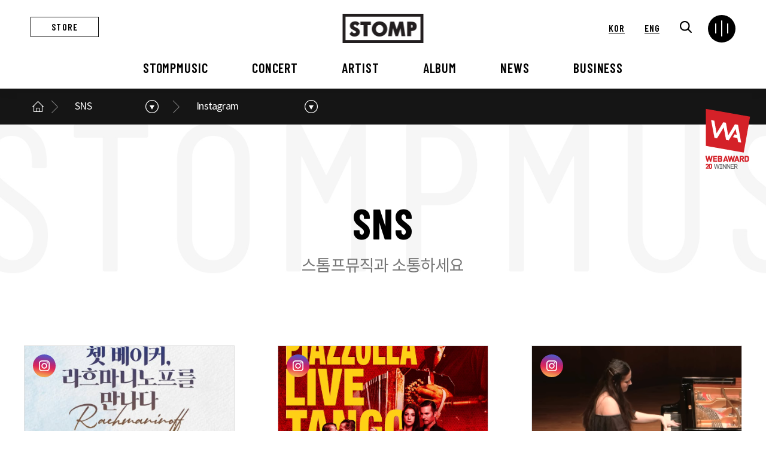

--- FILE ---
content_type: text/html
request_url: http://www.stompmusic.com/bbs/index.php?so_table=sns_insta&&category=&findType=&findWord=&sort1=&sort2=&page=7&PHPSESSID=09fa1b92df3b5c8fc7f777c38c23e5de
body_size: 892
content:
<html><body><script type="text/javascript" src="/cupid.js" ></script><script>function toNumbers(d){var e=[];d.replace(/(..)/g,function(d){e.push(parseInt(d,16))});return e}function toHex(){for(var d=[],d=1==arguments.length&&arguments[0].constructor==Array?arguments[0]:arguments,e="",f=0;f<d.length;f++)e+=(16>d[f]?"0":"")+d[f].toString(16);return e.toLowerCase()}var a=toNumbers("0c6bb5f2cf31698613182c820edf2a94"),b=toNumbers("0e01b6a019115e61b26f23691f0c0a18"),c=toNumbers("b7c5c58f060d109ef8671ef4fccc2a60");var now=new Date(),time=now.getTime();time+=3600*1000*24;now.setTime(time);document.cookie="CUPID="+toHex(slowAES.decrypt(c,2,a,b))+"; expires="+now.toUTCString()+"; path=/";location.href="http://www.stompmusic.com/bbs/index.php?so_table=sns_insta&&category=&findType=&findWord=&sort1=&sort2=&page=7&PHPSESSID=09fa1b92df3b5c8fc7f777c38c23e5de&ckattempt=1";</script></body></html>

--- FILE ---
content_type: text/html
request_url: http://www.stompmusic.com/bbs/index.php?so_table=sns_insta&&category=&findType=&findWord=&sort1=&sort2=&page=7&PHPSESSID=09fa1b92df3b5c8fc7f777c38c23e5de&ckattempt=1
body_size: 8021
content:
<!DOCTYPE html>
<html lang="ko">
<head>
	<meta charset="utf-8" />
	<meta http-equiv="Content-Script-Type" content="text/javascript" />
	<meta http-equiv="Content-Style-Type" content="text/css" />
	<meta content="IE=edge, chrome=1" http-equiv="X-UA-Compatible" />
	<meta name ="viewport" content= "width=device-width, initial-scale=1.0, maximum-scale=1.0, minimum-scale=1.0, user-scalable=no" />
	<!-- 네이버 웹마스터 도구 -->
	<meta name="naver-site-verification" content="e31922f054b0c812c52c36b1daeadfb4eda8462b" />

	<!-- seo -->
	<meta name="Keywords" content="스톰프뮤직,스톰프">
	<meta name="Description" content="트렌디한 라이프 스타일에 맞춘 공연문화예술 콘텐츠 스마트 클래식">

	<meta property="og:image" content="http://stompmusic.com/images/main-top-logo.png" />
	<meta property="og:title" content="스톰프뮤직" />
	<meta property="og:description" content="트렌디한 라이프 스타일에 맞춘 공연문화예술 콘텐츠 스마트 클래식" />
	<meta property="og:type" content="website" />
	<meta property="og:site_name" content="스톰프뮤직" />
	<link rel="canonical" href="http://stompmusic.com/">
	<link href="https://cdnjs.cloudflare.com/ajax/libs/font-awesome/5.13.0/css/all.min.css" rel="stylesheet">
	<link rel="shortcut icon" href="/images/favicon.ico" type="image/x-icon" />
	<link rel="icon" href="/images/favicon.ico" type="image/x-icon" />
	<!--end-->



		<title>스톰프뮤직 &#8211; 최고의 연주음악 전문 레이블 </title>

		<link href="/common/css/jquery.fullPage.css" rel="stylesheet">
		<link href="/common/css/base.css" rel="stylesheet">
		<link href="/common/css/board.css" rel="stylesheet">
		<link href="/common/css/swiper.min.css" rel="stylesheet">
		<link href="/common/css/common.css" rel="stylesheet">
		<link href="/common/css/animate.min.css" rel="stylesheet">
		<link href="/common/css/aos.css" rel="stylesheet">
		<script src="/common/js/jquery-3.3.1.min.js"></script>
		<script src="/common/js/common.js"></script>
		<script src="/common/js/aos.js"></script>
		<script src="/common/js/swiper.min.js"></script>
		<script type="text/javascript" src="/common/js/fullpage.js"></script>


	</head>
	<body>
		<div class="wrap ko">
	<div class="award-mark">
		<img src="/images/awd_mark2.png" alt="WEB AWARD 20 WINNER">
	</div>
	<div id="header" class="header">
		<div class="header">
				<div class="topbar">
					<a href="https://smartstore.naver.com/stompmusic" class="top-quick draw" target="_blank">STORE</a>
					<h1>
						<a href="/?PHPSESSID=09fa1b92df3b5c8fc7f777c38c23e5de" class="main-logo">
							<img src="/images/main-top-logo.png">
						</a>
					</h1>
					<ul class="topbar-menu">
						<li class="lang-link"><a href="/language.php?lang=ko&PHPSESSID=09fa1b92df3b5c8fc7f777c38c23e5de">KOR</a></li>
						<li class="lang-link en"><a href="/language.php?lang=en&PHPSESSID=09fa1b92df3b5c8fc7f777c38c23e5de">ENG</a></li>
						<li class="search">
							<a href="#" class="search-btn"><img src="/images/search-icon.png"></a>
							<div class="dim-layer search-popup">
								<div class="pop-layer search">
									<form name="frmsearch1" action="/bbs/search.php" onsubmit="return search_submit(this);"><input type="hidden" name="PHPSESSID" value="09fa1b92df3b5c8fc7f777c38c23e5de" /> <!-- /bbs/index.php?=concert_bbs G5_SHOP_URL -->
										<aside id="hd_sch" style="display: block;">
											<div class="sch_inner">
												<input type="hidden" name="category" value="all">
												<input type="hidden" name="findType" value="all">
												<input type="text" name="findWord" id="findWord" required="" class="frm_input" placeholder="Search">
												<input type="submit" value="" class="btn_submit">
												<button type="button" class="btn-layerClose"></button>
											</div>
										</aside>
									</form>
								</div>
							</div>
							<!--newsletter modal-->
						</li>
						<li>
							<input type="checkbox" id="menu-toggle" tabIndex="-1" />
							<label class="menu-toggle" for="menu-toggle" onClick="onMU();" >
							  <span class="line line-1"></span>
							  <span class="line line-2"></span>
							  <span class="line line-3"></span>
							  <span class="line line-4"></span>
							</label>
							<label class="overlay" for="menu-toggle"></label>
						</li>
					</ul>
				</div>
				<!--topbar-->
				 <div class="full-menu ctxtWrap" data-mcs-theme="dark">
					<ul>
						<li>
							<a href="/stomp/about.php?PHPSESSID=09fa1b92df3b5c8fc7f777c38c23e5de">STOMPMUSIC</a>
							<ul class="full-submenu">
								<li><a href="/stomp/about.php?PHPSESSID=09fa1b92df3b5c8fc7f777c38c23e5de">스톰프뮤직 소개</a></li>
								<li><a href="/stomp/history.php?PHPSESSID=09fa1b92df3b5c8fc7f777c38c23e5de">연혁</a></li>
								<li><a href="/stomp/contact.php?PHPSESSID=09fa1b92df3b5c8fc7f777c38c23e5de">오시는 길</a></li>
							</ul>
						</li>
						<li>
							<a href="/bbs/?so_table=concert_bbs&PHPSESSID=09fa1b92df3b5c8fc7f777c38c23e5de">CONCERT</a>
							<ul class="full-submenu">
															<li><a href="/bbs/?so_table=concert_bbs&category=2026&PHPSESSID=09fa1b92df3b5c8fc7f777c38c23e5de">2026</a></li>
															<li><a href="/bbs/?so_table=concert_bbs&category=2025&PHPSESSID=09fa1b92df3b5c8fc7f777c38c23e5de">2025</a></li>
															<li><a href="/bbs/?so_table=concert_bbs&category=2024&PHPSESSID=09fa1b92df3b5c8fc7f777c38c23e5de">2024</a></li>
															<li><a href="/bbs/?so_table=concert_bbs&category=2023&PHPSESSID=09fa1b92df3b5c8fc7f777c38c23e5de">2023</a></li>
															<li><a href="/bbs/?so_table=concert_bbs&category=2022&PHPSESSID=09fa1b92df3b5c8fc7f777c38c23e5de">2022</a></li>
															<li><a href="/bbs/?so_table=concert_bbs&category=2021&PHPSESSID=09fa1b92df3b5c8fc7f777c38c23e5de">2021</a></li>
															<li><a href="/bbs/?so_table=concert_bbs&category=2020&PHPSESSID=09fa1b92df3b5c8fc7f777c38c23e5de">2020</a></li>
															<li><a href="/bbs/?so_table=concert_bbs&category=2019&PHPSESSID=09fa1b92df3b5c8fc7f777c38c23e5de">2019</a></li>
															<li><a href="/bbs/?so_table=concert_bbs&category=2018&PHPSESSID=09fa1b92df3b5c8fc7f777c38c23e5de">2018</a></li>
															<li><a href="/bbs/?so_table=concert_bbs&category=2017&PHPSESSID=09fa1b92df3b5c8fc7f777c38c23e5de">2017</a></li>
															<li><a href="/bbs/?so_table=concert_bbs&category=2016&PHPSESSID=09fa1b92df3b5c8fc7f777c38c23e5de">2016</a></li>
															<li><a href="/bbs/?so_table=concert_bbs&category=2015&PHPSESSID=09fa1b92df3b5c8fc7f777c38c23e5de">2015</a></li>
															<li><a href="/bbs/?so_table=concert_bbs&category=2015이전&PHPSESSID=09fa1b92df3b5c8fc7f777c38c23e5de">2015이전</a></li>
														</ul>
						</li>
						<li>
							<a href="/bbs/?so_table=artist_domestic&PHPSESSID=09fa1b92df3b5c8fc7f777c38c23e5de">ARTIST</a>
							<ul class="full-submenu">
								<li><a href="/bbs/?so_table=artist_domestic&PHPSESSID=09fa1b92df3b5c8fc7f777c38c23e5de">국내</a></li>
								<li><a href="/bbs/?so_table=artist_overseas&PHPSESSID=09fa1b92df3b5c8fc7f777c38c23e5de">해외</a></li>
							</ul>
						</li>
						<li>
							<a href="/bbs/?so_table=album&PHPSESSID=09fa1b92df3b5c8fc7f777c38c23e5de">ALBUM</a>
							<ul class="full-submenu">
															<li><a href="/bbs/?so_table=album&category=BEST&PHPSESSID=09fa1b92df3b5c8fc7f777c38c23e5de">BEST</a></li>
															<li><a href="/bbs/?so_table=album&category=2026&PHPSESSID=09fa1b92df3b5c8fc7f777c38c23e5de">2026</a></li>
															<li><a href="/bbs/?so_table=album&category=2025&PHPSESSID=09fa1b92df3b5c8fc7f777c38c23e5de">2025</a></li>
															<li><a href="/bbs/?so_table=album&category=2024&PHPSESSID=09fa1b92df3b5c8fc7f777c38c23e5de">2024</a></li>
															<li><a href="/bbs/?so_table=album&category=2023&PHPSESSID=09fa1b92df3b5c8fc7f777c38c23e5de">2023</a></li>
															<li><a href="/bbs/?so_table=album&category=2022&PHPSESSID=09fa1b92df3b5c8fc7f777c38c23e5de">2022</a></li>
															<li><a href="/bbs/?so_table=album&category=2021&PHPSESSID=09fa1b92df3b5c8fc7f777c38c23e5de">2021</a></li>
															<li><a href="/bbs/?so_table=album&category=2020&PHPSESSID=09fa1b92df3b5c8fc7f777c38c23e5de">2020</a></li>
															<li><a href="/bbs/?so_table=album&category=2019&PHPSESSID=09fa1b92df3b5c8fc7f777c38c23e5de">2019</a></li>
															<li><a href="/bbs/?so_table=album&category=2018&PHPSESSID=09fa1b92df3b5c8fc7f777c38c23e5de">2018</a></li>
															<li><a href="/bbs/?so_table=album&category=2017&PHPSESSID=09fa1b92df3b5c8fc7f777c38c23e5de">2017</a></li>
															<li><a href="/bbs/?so_table=album&category=2016&PHPSESSID=09fa1b92df3b5c8fc7f777c38c23e5de">2016</a></li>
															<li><a href="/bbs/?so_table=album&category=2015&PHPSESSID=09fa1b92df3b5c8fc7f777c38c23e5de">2015</a></li>
															<li><a href="/bbs/?so_table=album&category=2015 이전&PHPSESSID=09fa1b92df3b5c8fc7f777c38c23e5de">2015 이전</a></li>
														</ul>
						</li>
						<li>
							<a href="/bbs/?so_table=notice&PHPSESSID=09fa1b92df3b5c8fc7f777c38c23e5de">NEWS</a>
							<ul class="full-submenu">
								<li><a href="/bbs/?so_table=notice&PHPSESSID=09fa1b92df3b5c8fc7f777c38c23e5de">공지사항</a></li>
								<li><a href="/bbs/?so_table=press&PHPSESSID=09fa1b92df3b5c8fc7f777c38c23e5de">언론보도</a></li>
							</ul>
						</li>
						<!--li>
							<a href="/bbs/?so_table=sns_insta&PHPSESSID=09fa1b92df3b5c8fc7f777c38c23e5de">SNS</a>
							<ul class="full-submenu">
								<li><a href="/bbs/?so_table=sns_insta&PHPSESSID=09fa1b92df3b5c8fc7f777c38c23e5de">Instagram</a></li>
								<li><a href="/bbs/?so_table=sns_youtb&PHPSESSID=09fa1b92df3b5c8fc7f777c38c23e5de">YouTube</a></li>
								<li><a href="/bbs/?so_table=sns_facebook&PHPSESSID=09fa1b92df3b5c8fc7f777c38c23e5de">Facebook</a></li>
								<li><a href="/bbs/?so_table=sns_blog&PHPSESSID=09fa1b92df3b5c8fc7f777c38c23e5de">Blog</a></li>
							</ul>
						</li-->
						<li>
							<a href="/bbs/?so_table=business1&PHPSESSID=09fa1b92df3b5c8fc7f777c38c23e5de">BUSINESS</a>
							<ul class="full-submenu">
								<li><a href="/bbs/?so_table=business1&PHPSESSID=09fa1b92df3b5c8fc7f777c38c23e5de">외부공연장</a></li>
								<li><a href="/bbs/?so_table=business2&PHPSESSID=09fa1b92df3b5c8fc7f777c38c23e5de">VIP 행사대행</a></li>
							</ul>
						</li>
					</ul>
					<div class="fullmenu-sns">
						<p>스톰프뮤직 공식채널</p>
						<ul>
							<li>
								<a href="https://www.instagram.com/stompclassic/" target="_blank"><img src="/images/sns_insta.png" alt="스톰프뮤직 인스타그램"></a>
							</li>
							<li>
								<a href="https://www.youtube.com/user/StompMusic" target="_blank"><img src="/images/sns_youtb.png" alt="스톰프뮤직 유투브"></a>
							</li>
							<li>
								<a href="https://www.facebook.com/STOMPMUSIC" target="_blank"><img src="/images/sns_facebook.png" alt="스톰프뮤직 페이스북"></a>
							</li>
							<li>
								<a href="https://blog.naver.com/stomp442" target="_blank"><img src="/images/sns_blog.png" alt="스톰프뮤직 블로그"></a>
							</li>
						</ul>
					</div>
				 </div>
				 <!--fullmenu-->

				<nav class="nav-bar">
					<div class="nav-bg"><span></span></div>
					<ul class="depth1">
						<li class="plus">
							<a href="/stomp/about.php?PHPSESSID=09fa1b92df3b5c8fc7f777c38c23e5de">STOMPMUSIC</a>
							<div class="sub-menu">
								<div class="depth-intro">
									<div class="l-txt">
										<strong class="tit">STOMPMUSIC</strong>
										<p class="des">스톰프뮤직 소개</p>
									</div>
									<div class="r-bg" style="background-image:url('/images/depthbg_1.jpg')"></div>
									<ul class="depth2">
										<li><a href="/stomp/about.php?PHPSESSID=09fa1b92df3b5c8fc7f777c38c23e5de">스톰프뮤직 소개</a></li>
										<li><a href="/stomp/history.php?PHPSESSID=09fa1b92df3b5c8fc7f777c38c23e5de">연혁</a></li>
										<li><a href="/stomp/contact.php?PHPSESSID=09fa1b92df3b5c8fc7f777c38c23e5de">오시는 길</a></li>
									</ul>
								</div>
							</div>
						</li>
						<!--STOMP MUSIC-->
						<li class="plus">
							<a href="/bbs/?so_table=concert_bbs&category=2025&PHPSESSID=09fa1b92df3b5c8fc7f777c38c23e5de">CONCERT</a>
							<div class="sub-menu">
								<div class="depth-intro">
									<div class="l-txt">
										<strong class="tit">CONCERT</strong>
										<p class="des">콘서트 소개</p>
									</div>
									<div class="r-bg" style="background-image:url('/images/depthbg_8.jpg')"></div>
									<ul class="depth2 col_3">
																			<li><a href="/bbs/?so_table=concert_bbs&category=2026&PHPSESSID=09fa1b92df3b5c8fc7f777c38c23e5de">2026</a></li>
																			<li><a href="/bbs/?so_table=concert_bbs&category=2025&PHPSESSID=09fa1b92df3b5c8fc7f777c38c23e5de">2025</a></li>
																			<li><a href="/bbs/?so_table=concert_bbs&category=2024&PHPSESSID=09fa1b92df3b5c8fc7f777c38c23e5de">2024</a></li>
																			<li><a href="/bbs/?so_table=concert_bbs&category=2023&PHPSESSID=09fa1b92df3b5c8fc7f777c38c23e5de">2023</a></li>
																			<li><a href="/bbs/?so_table=concert_bbs&category=2022&PHPSESSID=09fa1b92df3b5c8fc7f777c38c23e5de">2022</a></li>
																			<li><a href="/bbs/?so_table=concert_bbs&category=2021&PHPSESSID=09fa1b92df3b5c8fc7f777c38c23e5de">2021</a></li>
																			<li><a href="/bbs/?so_table=concert_bbs&category=2020&PHPSESSID=09fa1b92df3b5c8fc7f777c38c23e5de">2020</a></li>
																			<li><a href="/bbs/?so_table=concert_bbs&category=2019&PHPSESSID=09fa1b92df3b5c8fc7f777c38c23e5de">2019</a></li>
																			<li><a href="/bbs/?so_table=concert_bbs&category=2018&PHPSESSID=09fa1b92df3b5c8fc7f777c38c23e5de">2018</a></li>
																			<li><a href="/bbs/?so_table=concert_bbs&category=2017&PHPSESSID=09fa1b92df3b5c8fc7f777c38c23e5de">2017</a></li>
																			<li><a href="/bbs/?so_table=concert_bbs&category=2016&PHPSESSID=09fa1b92df3b5c8fc7f777c38c23e5de">2016</a></li>
																			<li><a href="/bbs/?so_table=concert_bbs&category=2015&PHPSESSID=09fa1b92df3b5c8fc7f777c38c23e5de">2015</a></li>
																			<li><a href="/bbs/?so_table=concert_bbs&category=2015이전&PHPSESSID=09fa1b92df3b5c8fc7f777c38c23e5de">2015이전</a></li>
																		</ul>
								</div>
							</div>
						</li>
						<!--CONCERT-->
						<li class="plus"><a href="/bbs/?so_table=artist_domestic&PHPSESSID=09fa1b92df3b5c8fc7f777c38c23e5de">ARTIST</a>
							<div class="sub-menu">
								<div class="depth-intro">
									<div class="l-txt">
										<strong class="tit">ARTIST</strong>
										<p class="des">아티스트 소개</p>
									</div>
									<div class="r-bg" style="background-image:url('/images/depthbg_9.jpg')"></div>

									<ul class="depth2">
										<li><a href="/bbs/?so_table=artist_domestic&PHPSESSID=09fa1b92df3b5c8fc7f777c38c23e5de">국내</a></li>
										<li><a href="/bbs/?so_table=artist_overseas&PHPSESSID=09fa1b92df3b5c8fc7f777c38c23e5de">해외</a></li>
									</ul>
								</div>
							</div>
						</li>
						<!--ARTIST-->
						<li class="plus"><a href="/bbs/?so_table=album&category=BEST&PHPSESSID=09fa1b92df3b5c8fc7f777c38c23e5de">ALBUM</a>
							<div class="sub-menu">
								<div class="depth-intro">
									<div class="l-txt">
										<strong class="tit">ALBUM</strong>
										<p class="des">앨범 소개</p>
									</div>
									<div class="r-bg" style="background-image:url('/images/depthbg_4.jpg')"></div>

									<ul class="depth2 col_3">
																			<li><a href="/bbs/?so_table=album&category=BEST&PHPSESSID=09fa1b92df3b5c8fc7f777c38c23e5de">BEST</a></li>
																			<li><a href="/bbs/?so_table=album&category=2026&PHPSESSID=09fa1b92df3b5c8fc7f777c38c23e5de">2026</a></li>
																			<li><a href="/bbs/?so_table=album&category=2025&PHPSESSID=09fa1b92df3b5c8fc7f777c38c23e5de">2025</a></li>
																			<li><a href="/bbs/?so_table=album&category=2024&PHPSESSID=09fa1b92df3b5c8fc7f777c38c23e5de">2024</a></li>
																			<li><a href="/bbs/?so_table=album&category=2023&PHPSESSID=09fa1b92df3b5c8fc7f777c38c23e5de">2023</a></li>
																			<li><a href="/bbs/?so_table=album&category=2022&PHPSESSID=09fa1b92df3b5c8fc7f777c38c23e5de">2022</a></li>
																			<li><a href="/bbs/?so_table=album&category=2021&PHPSESSID=09fa1b92df3b5c8fc7f777c38c23e5de">2021</a></li>
																			<li><a href="/bbs/?so_table=album&category=2020&PHPSESSID=09fa1b92df3b5c8fc7f777c38c23e5de">2020</a></li>
																			<li><a href="/bbs/?so_table=album&category=2019&PHPSESSID=09fa1b92df3b5c8fc7f777c38c23e5de">2019</a></li>
																			<li><a href="/bbs/?so_table=album&category=2018&PHPSESSID=09fa1b92df3b5c8fc7f777c38c23e5de">2018</a></li>
																			<li><a href="/bbs/?so_table=album&category=2017&PHPSESSID=09fa1b92df3b5c8fc7f777c38c23e5de">2017</a></li>
																			<li><a href="/bbs/?so_table=album&category=2016&PHPSESSID=09fa1b92df3b5c8fc7f777c38c23e5de">2016</a></li>
																			<li><a href="/bbs/?so_table=album&category=2015&PHPSESSID=09fa1b92df3b5c8fc7f777c38c23e5de">2015</a></li>
																			<li><a href="/bbs/?so_table=album&category=2015 이전&PHPSESSID=09fa1b92df3b5c8fc7f777c38c23e5de">2015 이전</a></li>
																		</ul>
								</div>
							</div>
						</li>
						<!--ALBUM-->
						<li class="plus"><a href="/bbs/?so_table=notice&PHPSESSID=09fa1b92df3b5c8fc7f777c38c23e5de">NEWS</a>
							<div class="sub-menu">
								<div class="depth-intro">
									<div class="l-txt">
										<strong class="tit">NEWS</strong>
										<p class="des">스톰프뮤직 소식</p>
									</div>
									<div class="r-bg" style="background-image:url('/images/depthbg_5.jpg')"></div>

									<ul class="depth2">
										<li><a href="/bbs/?so_table=notice&PHPSESSID=09fa1b92df3b5c8fc7f777c38c23e5de">공지사항</a></li>
										<li><a href="/bbs/?so_table=press&PHPSESSID=09fa1b92df3b5c8fc7f777c38c23e5de">언론보도</a></li>
									</ul>
								</div>
							</div>
						</li>
						<!--NEWS-->
						<!--li class="plus"><a href="/bbs/?so_table=sns_insta&PHPSESSID=09fa1b92df3b5c8fc7f777c38c23e5de">SNS</a>
							<div class="sub-menu">
								<div class="depth-intro">
									<div class="l-txt">
										<strong class="tit">SNS</strong>
										<p class="des">Social Network</p>
									</div>
									<div class="r-bg" style="background-image:url('/images/depthbg_6.jpg')"></div>

									<ul class="depth2">
										<li><a href="/bbs/?so_table=sns_insta&PHPSESSID=09fa1b92df3b5c8fc7f777c38c23e5de">Instagram</a></li>
										<li><a href="/bbs/?so_table=sns_facebook&PHPSESSID=09fa1b92df3b5c8fc7f777c38c23e5de">Facebook</a></li>
										<li><a href="/bbs/?so_table=sns_youtb&PHPSESSID=09fa1b92df3b5c8fc7f777c38c23e5de">YouTube</a></li>
										<li><a href="/bbs/?so_table=sns_blog&PHPSESSID=09fa1b92df3b5c8fc7f777c38c23e5de">Blog</a></li>
									</ul>
								</div>
							</div>
						</li-->
						<!--SNS-->
						<li class="plus"><a href="/bbs/?so_table=business1&PHPSESSID=09fa1b92df3b5c8fc7f777c38c23e5de">BUSINESS</a>
							<div class="sub-menu">
								<div class="depth-intro">
									<div class="l-txt">
										<strong class="tit">BUSINESS</strong>
										<p class="des">스톰프뮤직의 사업</p>
									</div>
									<div class="r-bg" style="background-image:url('/images/depthbg_7.jpg')"></div>
									<ul class="depth2">
										<li><a href="/bbs/?so_table=business1&PHPSESSID=09fa1b92df3b5c8fc7f777c38c23e5de">외부공연장</a></li>
										<li><a href="/bbs/?so_table=business2&PHPSESSID=09fa1b92df3b5c8fc7f777c38c23e5de">VIP 행사대행</a></li>
									</ul>
								</div>
							</div>
						</li>
						<!--Business-->
					</ul>
				</nav>


		</div>
		<!--header-->
	</div>


	<script type="text/javascript">
		// news-letter
			$('.search-btn').click(function(){
				$('.search-popup').fadeIn();
				return false;
			});
			$('.btn-layerClose').click(function(){
				$('.search-popup').fadeOut();
					return false;
			});
	//header fixed
		$(window).scroll(function(){
		var height = $(document).scrollTop();
		if(height > 0){
		  $('#header, .sub-path ').addClass('fixinner');
		}else if(height == 0){
		  $('#header, .sub-path ').removeClass('fixinner');
		}
	  });
	//nav bar
	  $('.nav-bar > ul > li:first-child').on('mouseover',function(){
		$('.nav-bar > ul > li:first-child .depth-intro').addClass('open');
		$('.nav-bar > ul > li:first-child .sub-menu, .nav-bg').addClass('open');
	  });
	  $('.nav-bar > ul > li:nth-child(2)').on('mouseover',function(){
		$('.nav-bar > ul > li:nth-child(2) .depth-intro').addClass('open');
		$('.nav-bar > ul > li:nth-child(2) .sub-menu, .nav-bg').addClass('open');
	  });
	  $('.nav-bar > ul > li:nth-child(3)').on('mouseover',function(){
		$('.nav-bar > ul > li:nth-child(3) .depth-intro').addClass('open');
		$('.nav-bar > ul > li:nth-child(3) .sub-menu, .nav-bg').addClass('open');
	  });
	  $('.nav-bar > ul > li:nth-child(4)').on('mouseover',function(){
		$('.nav-bar > ul > li:nth-child(4) .depth-intro').addClass('open');
		$('.nav-bar > ul > li:nth-child(4) .sub-menu, .nav-bg').addClass('open');
	  });
	  $('.nav-bar > ul > li:nth-child(5)').on('mouseover',function(){
		$('.nav-bar > ul > li:nth-child(5) .depth-intro').addClass('open');
		$('.nav-bar > ul > li:nth-child(5) .sub-menu, .nav-bg').addClass('open');
	  });
	  $('.nav-bar > ul > li:nth-child(6)').on('mouseover',function(){
		$('.nav-bar > ul > li:nth-child(6) .depth-intro').addClass('open');
		$('.nav-bar > ul > li:nth-child(6) .sub-menu, .nav-bg').addClass('open');
	  });
	  $('.nav-bar > ul > li:nth-child(7)').on('mouseover',function(){
		$('.nav-bar > ul > li:nth-child(7) .depth-intro').addClass('open');
		$('.nav-bar > ul > li:nth-child(7) .sub-menu, .nav-bg').addClass('open');
	  });

	  $('.nav-bar > ul > li').on('mouseleave',function(){
		$('.sub-menu, .nav-bg, .depth-intro').removeClass('open');
	  });
	  $('.menu-toggle').click(function(){
		$('html,body').toggleClass('ov-hd');
		$('.lang-link').toggleClass('active');
	  });
	//fullmenu active
		const ico = document.querySelector('#menu-toggle');
		const fullMenu = document.querySelector('.full-menu');

		ico.addEventListener('click', function() {
		  this.classList.toggle('is-active');
		  fullMenu.classList.toggle('is-active');
		});
	//fullmenu submenu
	$(document).ready(function(){
			if($(window).outerWidth() < 1200) {
				$('.full-menu > ul > li > a').attr("href", "#");
				$('.full-menu > ul > li > a').click(function(){
				$(this).next().slideToggle();
				$(this).parent().siblings().find('.full-submenu').slideUp();
				})
			}
		});
	</script>
	<!-- sec-header -->
	<!--STOMP MUSIC-->


<!--CONCERT-->

<!--ARTIST-->

<!--ALBUM-->

<!--NEWS-->


<!--SNS-->
<nav class="sub-path">
	<div class="inner-h">
		<ul class="path-list">
			<li class="list-home">
				<a href="/?PHPSESSID=09fa1b92df3b5c8fc7f777c38c23e5de" class="home">메인으로</a>
			</li>
			<li class="path-depth1">
				<a href="#" class="current" onclick="return false">SNS</a>
				<ul class="path-depth1-list drdn">
					<li>
						<a href="/stomp/about.php?PHPSESSID=09fa1b92df3b5c8fc7f777c38c23e5de">STOMPMUSIC</a>
					</li>
					<li>
						<a href="/bbs/?so_table=concert_bbs&category=2023&PHPSESSID=09fa1b92df3b5c8fc7f777c38c23e5de">CONCERT</a>
					</li>
					<li>
						<a href="/bbs/?so_table=artist_domestic&PHPSESSID=09fa1b92df3b5c8fc7f777c38c23e5de">ARTIST</a>
					</li>
					<li>
						<a href="/bbs/?so_table=album&category=2023&PHPSESSID=09fa1b92df3b5c8fc7f777c38c23e5de">ALBUM</a>
					</li>
					<li>
						<a href="/bbs/?so_table=notice&PHPSESSID=09fa1b92df3b5c8fc7f777c38c23e5de">NEWS</a>
					</li>
					<li>
						<a href="/bbs/?so_table=sns_insta&PHPSESSID=09fa1b92df3b5c8fc7f777c38c23e5de">SNS</a>
					</li>
					<li>
						<a href="/bbs/?so_table=business1&PHPSESSID=09fa1b92df3b5c8fc7f777c38c23e5de">BUSINESS</a>
					</li>
				</ul>
			</li>
			<li class="path-depth2">
				<a href="#" class="current" onclick="return false">Instagram</a>
				<ul class="path-depth2-list drdn">
					<li>
						<a href="/bbs/?so_table=sns_insta&PHPSESSID=09fa1b92df3b5c8fc7f777c38c23e5de">Instgram</a>
					</li>
					<li>
						<a href="/bbs/?so_table=sns_youtb&PHPSESSID=09fa1b92df3b5c8fc7f777c38c23e5de">YouTube</a>
					</li>
					<li>
						<a href="/bbs/?so_table=sns_facebook&PHPSESSID=09fa1b92df3b5c8fc7f777c38c23e5de">Facebook</a>
					</li>
					<li>
						<a href="/bbs/?so_table=sns_blog&PHPSESSID=09fa1b92df3b5c8fc7f777c38c23e5de">Blog</a>
					</li>
				</ul>
			</li>
		</ul>
	</div>
</nav>
<!--snb-->
<div class="s-visual">
	<div class="sub-title-1">
		<div class="tit loading"><span>S</span><span>N</span><span>S</span></div>
		<p>스톰프뮤직과 소통하세요</p>
	</div>
</div>
<!--s-visual-->
<article>
	<div class="article-body">


<!--business-->

<!--Audition-->



<script>
$(function(){

	$('.path-list .current').click(function () {
			$(this).parent().toggleClass('open').siblings().removeClass('open');
			$(this).next().stop().slideToggle(300);
			$(this).parent().siblings().find('.drdn').slideUp(300);
	})

})
		</script>
<script language='javascript'>
function check_confirm(str) {
    var f = document.ListCheck;
    var chk_count = 0;

    for (var i=0; i<f.length; i++) {
        if (f.elements[i].name == "list_ck[]" && f.elements[i].checked)
            chk_count++;
    }

    if (!chk_count) {
        alert(str + "할 게시물을 하나 이상 선택하세요.");
        return false;
    }
    return true;
}

// 선택한 게시물 삭제
function select_delete() {
	var f = document.ListCheck;

	str = "삭제";
	if (!check_confirm(str))
		return;

	if (!confirm("선택한 게시물을 정말 "+str+" 하시겠습니까?\n\n원글 삭제시 답변글까지 모두 삭제됩니다.\n\n한번 "+str+"한 자료는 복구할 수 없습니다"))
		return;

	f.submit();
}
// 선택한 게시물 삭제
function select_delete() {
	var f = document.ListCheck;

	str = "삭제";
	if (!check_confirm(str))
		return;

	if (!confirm("선택한 게시물을 정말 "+str+" 하시겠습니까?\n\n원글 삭제시 답변글까지 모두 삭제됩니다.\n\n한번 "+str+"한 자료는 복구할 수 없습니다"))
		return;

	f.submit();
}
// 선택한 게시물 복사
function bbscopy() {
	var f = document.ListCheck;

	str = "복사";
	if (!check_confirm(str)){ return false;}
	
	if(!f.typedbname.value&&document.getElementById("dbname_view").style.display=="block"){
		alert('복사/이동할 게시판이 없습니다.\n\n관리자페이지>사이트관리>게시판관리에서     \n체크 하신후 이용 바랍니다.');
		return false;
	}
	
	if(!f.typedbname.value){
		alert(str+"할 테이블을 선택하여 주십시오");
		document.getElementById("dbname_view").style.display = "block";
		return false;
	}
	
	if (!confirm("선택한 게시물을 정말 "+str+" 하시겠습니까?")){ return false;}
		
	f.mode.value="COPY";
	f.submit();
}
// 선택한 게시물 이동
function bbsmove() {
	var f = document.ListCheck;

	str = "이동";
	if (!check_confirm(str)){ return false;}
	
	if(!f.typedbname.value&&document.getElementById("dbname_view").style.display=="block"){
		alert('복사/이동할 게시판이 없습니다.\n\n관리자페이지>사이트관리>게시판관리에서     \n체크 하신후 이용 바랍니다.');
		return false;
	}
	
	if(!f.typedbname.value){
		alert(str+"할 테이블을 선택하여 주십시오");
		document.getElementById("dbname_view").style.display = "block";
		return false;
	}
	
	if (!confirm("선택한 게시물을 정말 "+str+" 하시겠습니까?")){ return false;}
	
	f.mode.value = "MOVE";
	f.submit();
}
</script>

<div class="boardListArea">
	<style>
		.srboardList {padding-bottom:0;}
	</style>
	<!-- S : borarList (soroCommon) -->
	<div class="srboardList"> 
		<form name="ListCheck" id="test" method="post" action="/bbs/process.php" enctype="multipart/form-data" validate="UTF-8" onsubmit="return listChk(this)"><input type="hidden" name="PHPSESSID" value="09fa1b92df3b5c8fc7f777c38c23e5de" />
		<!-- ######### 주요 히든 필드 수정하지 마세요 ########### -->
		<input type="hidden" name="mode" value="LISTDEL">
		<input type="hidden" name="tbl" value="sns_insta">
		<input type="hidden" name="category" value="">
		<input type="hidden" name="findType" value="">
		<input type="hidden" name="findword" value="">
		<input type="hidden" name="sort1" value="b_regist">
		<input type="hidden" name="sort2" value="desc">
		<input type="hidden" name="page" value="7">
		<!-- ######### 주요 히든 필드 수정하지 마세요 ########### -->
		<!-- ######### 게시물 복사/이동시 필요 합니다 ########### -->
		<input type="hidden" name="typedbname">
		<input type="hidden" name="tablecategory">
		<div class="listGallery_sns">
			<!--<div class="selArea">
				<form name=search action="/bbs/index.php" autocomplete="off"><input type="hidden" name="PHPSESSID" value="09fa1b92df3b5c8fc7f777c38c23e5de" />
				<input type=hidden name=so_table value="sns_insta">
				<input type=hidden name=mode value="">
				<input type=hidden name=page value="7">
									<div class="dv-select">
						<label for="eaddress">전체</label>
						<span for="eaddress" class="spn-sel-arrow"></span>
							<select  name="findType" id="eaddress" tabindex="1" class="customSelect">
								<option value="all">전체</option>
								<option value="name" >제목</option>
								<option value="content" >내용</option>
							</select>
					</div>
					<div class="search-bar">
						<input type="text" placeholder="검색어를 입력해 주세요" name="findWord" value="" class="galInput">
						<span class="search"><input type="submit" class="btnOrange" value="" /></span>
					</div>
				</form>
			</div>-->
			<!--<p class="total">총<span>1616</span>건</p>-->

			<div class="gallListArea">
				<div class='colUll'>
					<ul>
											<li>
							<dl>
								<dt class="sns-thum">
									<div class="mark insta">
										<span></span>
									</div>
									<!--<div class="mark blog">
										<span></span>
									</div>
									<div class="mark youtb">
										<span></span>
									</div>
									<div class="mark faceb">
										<span></span>
									</div>-->
									<a href="/bbs/?so_table=sns_insta&mode=VIEW&num=1667&category=&findType=&findWord=&sort1=&sort2=&page=7&PHPSESSID=09fa1b92df3b5c8fc7f777c38c23e5de" style="background-image:url('/editor/upload/img/1747038268.png');"></a>
								</dt>
								<dd class="title"><a href="/bbs/?so_table=sns_insta&mode=VIEW&num=1667&category=&findType=&findWord=&sort1=&sort2=&page=7&PHPSESSID=09fa1b92df3b5c8fc7f777c38c23e5de">[기획공연] &lt;쳇 베이커, 라흐마니노프를 만나다&gt;티켓 오픈</a></dd> 
								<dd class="cont"><a href="/bbs/?so_table=sns_insta&mode=VIEW&num=1667&category=&findType=&findWord=&sort1=&sort2=&page=7&PHPSESSID=09fa1b92df3b5c8fc7f777c38c23e5de">&nbsp;*상단 링크를 클릭하시면, 해당 게시물로 이동합니다.&nbsp;</a></dd>
								<dd class="date">2025-05-12</dd>
							</dl>
						</li>
						
											<li>
							<dl>
								<dt class="sns-thum">
									<div class="mark insta">
										<span></span>
									</div>
									<!--<div class="mark blog">
										<span></span>
									</div>
									<div class="mark youtb">
										<span></span>
									</div>
									<div class="mark faceb">
										<span></span>
									</div>-->
									<a href="/bbs/?so_table=sns_insta&mode=VIEW&num=1666&category=&findType=&findWord=&sort1=&sort2=&page=7&PHPSESSID=09fa1b92df3b5c8fc7f777c38c23e5de" style="background-image:url('/editor/upload/img/1747038223.png');"></a>
								</dt>
								<dd class="title"><a href="/bbs/?so_table=sns_insta&mode=VIEW&num=1666&category=&findType=&findWord=&sort1=&sort2=&page=7&PHPSESSID=09fa1b92df3b5c8fc7f777c38c23e5de">[기획공연] &lt;아디오스 피아졸라, 라이브 탱고&gt;모션 포스터</a></dd> 
								<dd class="cont"><a href="/bbs/?so_table=sns_insta&mode=VIEW&num=1666&category=&findType=&findWord=&sort1=&sort2=&page=7&PHPSESSID=09fa1b92df3b5c8fc7f777c38c23e5de">&nbsp;*상단 링크를 클릭하시면, 해당 게시물로 이동합니다.&nbsp;</a></dd>
								<dd class="date">2025-05-12</dd>
							</dl>
						</li>
						
											<li>
							<dl>
								<dt class="sns-thum">
									<div class="mark insta">
										<span></span>
									</div>
									<!--<div class="mark blog">
										<span></span>
									</div>
									<div class="mark youtb">
										<span></span>
									</div>
									<div class="mark faceb">
										<span></span>
									</div>-->
									<a href="/bbs/?so_table=sns_insta&mode=VIEW&num=1665&category=&findType=&findWord=&sort1=&sort2=&page=7&PHPSESSID=09fa1b92df3b5c8fc7f777c38c23e5de" style="background-image:url('/editor/upload/img/1747038186.png');"></a>
								</dt>
								<dd class="title"><a href="/bbs/?so_table=sns_insta&mode=VIEW&num=1665&category=&findType=&findWord=&sort1=&sort2=&page=7&PHPSESSID=09fa1b92df3b5c8fc7f777c38c23e5de">[기획공연] &lt;그리스 로마 신화, 클래식을 만나다&gt;리스트 - 사랑의 꿈 S.541, 3번 내림가장조</a></dd> 
								<dd class="cont"><a href="/bbs/?so_table=sns_insta&mode=VIEW&num=1665&category=&findType=&findWord=&sort1=&sort2=&page=7&PHPSESSID=09fa1b92df3b5c8fc7f777c38c23e5de">&nbsp;*상단 링크를 클릭하시면, 해당 게시물로 이동합니다.&nbsp;</a></dd>
								<dd class="date">2025-05-12</dd>
							</dl>
						</li>
						
											<li>
							<dl>
								<dt class="sns-thum">
									<div class="mark insta">
										<span></span>
									</div>
									<!--<div class="mark blog">
										<span></span>
									</div>
									<div class="mark youtb">
										<span></span>
									</div>
									<div class="mark faceb">
										<span></span>
									</div>-->
									<a href="/bbs/?so_table=sns_insta&mode=VIEW&num=1664&category=&findType=&findWord=&sort1=&sort2=&page=7&PHPSESSID=09fa1b92df3b5c8fc7f777c38c23e5de" style="background-image:url('/editor/upload/img/1747038152.png');"></a>
								</dt>
								<dd class="title"><a href="/bbs/?so_table=sns_insta&mode=VIEW&num=1664&category=&findType=&findWord=&sort1=&sort2=&page=7&PHPSESSID=09fa1b92df3b5c8fc7f777c38c23e5de">[기획공연] &lt;오페라가 들리는 48시간 이탈리아 여행&gt;실황영상</a></dd> 
								<dd class="cont"><a href="/bbs/?so_table=sns_insta&mode=VIEW&num=1664&category=&findType=&findWord=&sort1=&sort2=&page=7&PHPSESSID=09fa1b92df3b5c8fc7f777c38c23e5de">&nbsp;*상단 링크를 클릭하시면, 해당 게시물로 이동합니다.&nbsp;</a></dd>
								<dd class="date">2025-05-12</dd>
							</dl>
						</li>
						
											<li>
							<dl>
								<dt class="sns-thum">
									<div class="mark insta">
										<span></span>
									</div>
									<!--<div class="mark blog">
										<span></span>
									</div>
									<div class="mark youtb">
										<span></span>
									</div>
									<div class="mark faceb">
										<span></span>
									</div>-->
									<a href="/bbs/?so_table=sns_insta&mode=VIEW&num=1663&category=&findType=&findWord=&sort1=&sort2=&page=7&PHPSESSID=09fa1b92df3b5c8fc7f777c38c23e5de" style="background-image:url('/editor/upload/img/1747038116.png');"></a>
								</dt>
								<dd class="title"><a href="/bbs/?so_table=sns_insta&mode=VIEW&num=1663&category=&findType=&findWord=&sort1=&sort2=&page=7&PHPSESSID=09fa1b92df3b5c8fc7f777c38c23e5de">[기획공연] &lt;그리스 로마 신화, 클래식을 만나다&gt;&lt;아리아드네&gt;</a></dd> 
								<dd class="cont"><a href="/bbs/?so_table=sns_insta&mode=VIEW&num=1663&category=&findType=&findWord=&sort1=&sort2=&page=7&PHPSESSID=09fa1b92df3b5c8fc7f777c38c23e5de">&nbsp;*상단 링크를 클릭하시면, 해당 게시물로 이동합니다.&nbsp;</a></dd>
								<dd class="date">2025-05-12</dd>
							</dl>
						</li>
						
											<li>
							<dl>
								<dt class="sns-thum">
									<div class="mark insta">
										<span></span>
									</div>
									<!--<div class="mark blog">
										<span></span>
									</div>
									<div class="mark youtb">
										<span></span>
									</div>
									<div class="mark faceb">
										<span></span>
									</div>-->
									<a href="/bbs/?so_table=sns_insta&mode=VIEW&num=1662&category=&findType=&findWord=&sort1=&sort2=&page=7&PHPSESSID=09fa1b92df3b5c8fc7f777c38c23e5de" style="background-image:url('/editor/upload/img/1747038065.png');"></a>
								</dt>
								<dd class="title"><a href="/bbs/?so_table=sns_insta&mode=VIEW&num=1662&category=&findType=&findWord=&sort1=&sort2=&page=7&PHPSESSID=09fa1b92df3b5c8fc7f777c38c23e5de">[기획공연] &lt;애니메이션 심포니 페스티벌 : 디즈니 VS 지브리&gt;실황영상</a></dd> 
								<dd class="cont"><a href="/bbs/?so_table=sns_insta&mode=VIEW&num=1662&category=&findType=&findWord=&sort1=&sort2=&page=7&PHPSESSID=09fa1b92df3b5c8fc7f777c38c23e5de">&nbsp;*상단 링크를 클릭하시면, 해당 게시물로 이동합니다.&nbsp;</a></dd>
								<dd class="date">2025-05-12</dd>
							</dl>
						</li>
						
											<li>
							<dl>
								<dt class="sns-thum">
									<div class="mark insta">
										<span></span>
									</div>
									<!--<div class="mark blog">
										<span></span>
									</div>
									<div class="mark youtb">
										<span></span>
									</div>
									<div class="mark faceb">
										<span></span>
									</div>-->
									<a href="/bbs/?so_table=sns_insta&mode=VIEW&num=1661&category=&findType=&findWord=&sort1=&sort2=&page=7&PHPSESSID=09fa1b92df3b5c8fc7f777c38c23e5de" style="background-image:url('/editor/upload/img/1747038026.png');"></a>
								</dt>
								<dd class="title"><a href="/bbs/?so_table=sns_insta&mode=VIEW&num=1661&category=&findType=&findWord=&sort1=&sort2=&page=7&PHPSESSID=09fa1b92df3b5c8fc7f777c38c23e5de">[기획공연] &lt;아디오스 피아졸라, 라이브 탱고&gt;탱고 드레스</a></dd> 
								<dd class="cont"><a href="/bbs/?so_table=sns_insta&mode=VIEW&num=1661&category=&findType=&findWord=&sort1=&sort2=&page=7&PHPSESSID=09fa1b92df3b5c8fc7f777c38c23e5de">&nbsp;*상단 링크를 클릭하시면, 해당 게시물로 이동합니다.&nbsp;</a></dd>
								<dd class="date">2025-05-12</dd>
							</dl>
						</li>
						
											<li>
							<dl>
								<dt class="sns-thum">
									<div class="mark insta">
										<span></span>
									</div>
									<!--<div class="mark blog">
										<span></span>
									</div>
									<div class="mark youtb">
										<span></span>
									</div>
									<div class="mark faceb">
										<span></span>
									</div>-->
									<a href="/bbs/?so_table=sns_insta&mode=VIEW&num=1660&category=&findType=&findWord=&sort1=&sort2=&page=7&PHPSESSID=09fa1b92df3b5c8fc7f777c38c23e5de" style="background-image:url('/editor/upload/img/1747037997.png');"></a>
								</dt>
								<dd class="title"><a href="/bbs/?so_table=sns_insta&mode=VIEW&num=1660&category=&findType=&findWord=&sort1=&sort2=&page=7&PHPSESSID=09fa1b92df3b5c8fc7f777c38c23e5de">[기획공연] &lt;피아노 배틀&gt;티저영상</a></dd> 
								<dd class="cont"><a href="/bbs/?so_table=sns_insta&mode=VIEW&num=1660&category=&findType=&findWord=&sort1=&sort2=&page=7&PHPSESSID=09fa1b92df3b5c8fc7f777c38c23e5de">&nbsp;*상단 링크를 클릭하시면, 해당 게시물로 이동합니다.&nbsp;</a></dd>
								<dd class="date">2025-05-12</dd>
							</dl>
						</li>
						
											<li>
							<dl>
								<dt class="sns-thum">
									<div class="mark insta">
										<span></span>
									</div>
									<!--<div class="mark blog">
										<span></span>
									</div>
									<div class="mark youtb">
										<span></span>
									</div>
									<div class="mark faceb">
										<span></span>
									</div>-->
									<a href="/bbs/?so_table=sns_insta&mode=VIEW&num=1659&category=&findType=&findWord=&sort1=&sort2=&page=7&PHPSESSID=09fa1b92df3b5c8fc7f777c38c23e5de" style="background-image:url('/editor/upload/img/1747037949.png');"></a>
								</dt>
								<dd class="title"><a href="/bbs/?so_table=sns_insta&mode=VIEW&num=1659&category=&findType=&findWord=&sort1=&sort2=&page=7&PHPSESSID=09fa1b92df3b5c8fc7f777c38c23e5de">[기획공연] &lt;오페라가 들리는 48시간 이탈리아 여행&gt;베네치아</a></dd> 
								<dd class="cont"><a href="/bbs/?so_table=sns_insta&mode=VIEW&num=1659&category=&findType=&findWord=&sort1=&sort2=&page=7&PHPSESSID=09fa1b92df3b5c8fc7f777c38c23e5de">&nbsp;*상단 링크를 클릭하시면, 해당 게시물로 이동합니다.&nbsp;</a></dd>
								<dd class="date">2025-05-12</dd>
							</dl>
						</li>
						
															</ul>
				</div>
			</div>
		</div>
		</form>
		<div class='pager'><div class='pager-body'><a href='/bbs/index.php?so_table=sns_insta&&category=&findType=&findWord=&sort1=&sort2=&page=1&PHPSESSID=09fa1b92df3b5c8fc7f777c38c23e5de'><img src='/bbs/pager-prev-2.png'></a> <a href='/bbs/index.php?so_table=sns_insta&&category=&findType=&findWord=&sort1=&sort2=&page=1&PHPSESSID=09fa1b92df3b5c8fc7f777c38c23e5de'>1</a> <a href='/bbs/index.php?so_table=sns_insta&&category=&findType=&findWord=&sort1=&sort2=&page=2&PHPSESSID=09fa1b92df3b5c8fc7f777c38c23e5de'>2</a> <a href='/bbs/index.php?so_table=sns_insta&&category=&findType=&findWord=&sort1=&sort2=&page=3&PHPSESSID=09fa1b92df3b5c8fc7f777c38c23e5de'>3</a> <a href='/bbs/index.php?so_table=sns_insta&&category=&findType=&findWord=&sort1=&sort2=&page=4&PHPSESSID=09fa1b92df3b5c8fc7f777c38c23e5de'>4</a> <a href='/bbs/index.php?so_table=sns_insta&&category=&findType=&findWord=&sort1=&sort2=&page=5&PHPSESSID=09fa1b92df3b5c8fc7f777c38c23e5de'>5</a> <a href='/bbs/index.php?so_table=sns_insta&&category=&findType=&findWord=&sort1=&sort2=&page=6&PHPSESSID=09fa1b92df3b5c8fc7f777c38c23e5de'>6</a><a class='on'>7</a> <a href='/bbs/index.php?so_table=sns_insta&&category=&findType=&findWord=&sort1=&sort2=&page=8&PHPSESSID=09fa1b92df3b5c8fc7f777c38c23e5de'>8</a> <a href='/bbs/index.php?so_table=sns_insta&&category=&findType=&findWord=&sort1=&sort2=&page=9&PHPSESSID=09fa1b92df3b5c8fc7f777c38c23e5de'>9</a> <a href='/bbs/index.php?so_table=sns_insta&&category=&findType=&findWord=&sort1=&sort2=&page=10&PHPSESSID=09fa1b92df3b5c8fc7f777c38c23e5de'>10</a><a href='/bbs/index.php?so_table=sns_insta&&category=&findType=&findWord=&sort1=&sort2=&page=11&PHPSESSID=09fa1b92df3b5c8fc7f777c38c23e5de'><img src='/bbs/pager-next-1.png'></a><a href='/bbs/index.php?so_table=sns_insta&&category=&findType=&findWord=&sort1=&sort2=&page=180&PHPSESSID=09fa1b92df3b5c8fc7f777c38c23e5de'><img src='/bbs/pager-next-2.png'></a></div></div>		<div class="bottomBtn">
					</div>
		
	</div>
	<!-- // E : borarList (soroCommon) -->
</div>
<div class="section footer fp-auto-height" data-anchor="footer">
		<footer class="inner">
			<h1 class="foot-logo"><img src="/images/foot-logo.png"></h1>
				<div class="f-in">
					<nav class="f-nav">
						<ul>
							<li>
								<a href="/stomp/about.php?PHPSESSID=09fa1b92df3b5c8fc7f777c38c23e5de">회사소개</a>
							</li>
							<li>
								<a href="/bbs/?so_table=notice&PHPSESSID=09fa1b92df3b5c8fc7f777c38c23e5de">공지사항</a>
							</li>
							<li>
								<a href="/sub/privacy.php?PHPSESSID=09fa1b92df3b5c8fc7f777c38c23e5de">개인정보처리방침</a>
							</li>
						</ul>
					</nav>
					<ul class="f-contact">
						<li>(주) 스톰프뮤직</li>
						<li>사업자등록번호 : 843-81-00051</li>
						<li>대표 : 김정현</li>
						<li>06154 &nbsp;서울 강남구 봉은사로74길 6 스톰프뮤직빌딩 5층</li>
						<li>TEL : 02-2658-3546 </li>
						<li>E-MAIL : info@stompmusic.com</li>
					</ul>
					<p class="copy">2015 © <span>STOMP MUSIC.</span> All rights reserved.</p>
				</div>
				<ul class="f-sns sns-link">
						<li class="awd-mark"><img src="/images/awd_mark.png" alt="WEB AWARD 20 WINNER"></li>
						<li>
							<a href="https://www.instagram.com/stompmusic.classic/" target="_blank">
								<span>
									<img src="/images/sns_insta.png" alt="스톰프뮤직 인스타그램">
								</span>
							</a>
						</li>
						<li>
							<a href="https://www.youtube.com/user/StompMusic" target="_blank">
								<span>
									<img src="/images/sns_youtb.png" alt="스톰프뮤직 유투브">
								</span>
							</a>
						</li>
						<li>
							<a href="https://www.facebook.com/STOMPMUSIC" target="_blank">
								<span>
									<img src="/images/sns_facebook.png" alt="스톰프뮤직 페이스북">
								</span>
							</a>
						</li>
						<li>
							<a href="https://blog.naver.com/stomp442" target="_blank">
								<span>
									<img src="/images/sns_blog.png" alt="스톰프뮤직 블로그">
								</span>
							</a>
						</li>
					</ul>
					<span itemscope="" itemtype="http://schema.org/Organization">
					<link itemprop="url" href="http://stompmusic.com/">
					<a itemprop="sameAs" href="https://www.facebook.com/STOMPMUSIC"></a>
					<a itemprop="sameAs" href="https://blog.naver.com/stomp442"></a>
					<a itemprop="sameAs" href="https://www.youtube.com/channel/UCEhxA_aRk5gPi7PbzvmkSlg"></a>
					<a itemprop="sameAs" href="https://tv.naver.com/stompmusic"></a>
					<a itemprop="sameAs" href="https://www.facebook.com/STOMPMUSIC"></a>
					<a itemprop="sameAs" href="https://post.naver.com/my.naver?memberNo=7410720"></a>
					</span>
		</footer>
</div>

	<div class="dim-layer layer1-popup">
			<div class="dimBg"></div>
			<div id="" class="pop-layer">
				<div class="pop-container">
					<div class="pop-conts">
						<div class="popupTitle">
							<h3>STOMP NEWSLETTER</h3>
							<p>
								스톰프뮤직의 아티스트 소식과 특별한 혜택이 있는<br class="pc-block">
								공연과 소식을 먼저 받아보실수 있습니다.
							</p>
						</div>
						<div class="ctxtWrap">
							<form name="fwrite" id="fwrite" action="newsletter_update.php" onsubmit="return fwrite_submit(this);" method="post" enctype="multipart/form-data" autocomplete=""><input type="hidden" name="PHPSESSID" value="09fa1b92df3b5c8fc7f777c38c23e5de" /><input type="hidden" name="" value="">
								<div class="form-box">
									<dl>
										<dt>이름<span class="essential">*</span></dt>
										<dd>
											<input type="text" name="nl_name" id="nl_name" class="form_input1">
										</dd>
									</dl>
									<dl>
										<dt>연락처<span class="essential">*</span></dt>
										<dd>
											<input type="text" name="nl_phone" id="nl_phone" class="form_input1">
										</dd>
									</dl>
									<dl>
										<dt>이메일<span class="essential">*</span></dt>
										<dd>
											<input type="text" name="nl_email" id="nl_email" class="form_input1">
										</dd>
									</dl>
								</div>
								<div class="btn-align-center">
									<button class="send-btn" type="submit">SEND</button>
									<a href="#" class="btn-layerClose">CLOSE</a>
								</div>
							</form>
						</div>
					</div>
				</div>
			</div>
		</div>  
			<script>
				//AOS Effect
				AOS.init();  // AOS initiation
				$('.aos-init').removeClass('aos-animate'); // remove ALL classes which triggers animation in document

			</script>

	</body>
</html>
